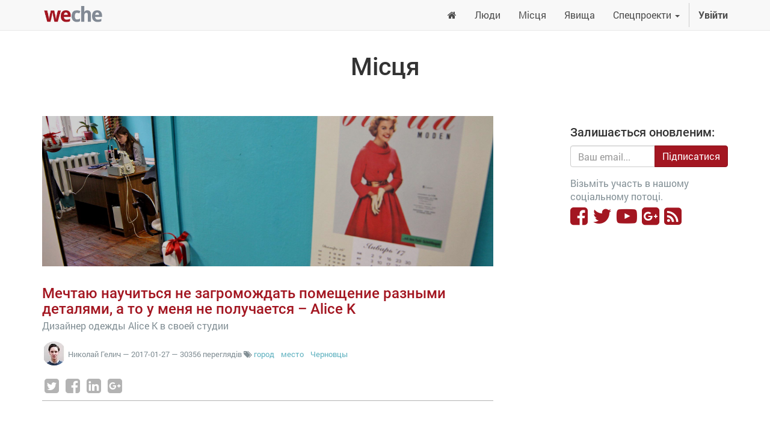

--- FILE ---
content_type: text/html; charset=utf-8
request_url: https://www.weche.info/blog/mistsia-9/tag/gorod-272
body_size: 4146
content:

        
    
        <!DOCTYPE html>
        <html lang="uk-UA" data-website-id="1" data-oe-company-name="ГО «Віче інфо»">
            <head>
                <meta charset="utf-8"/>
                <meta http-equiv="X-UA-Compatible" content="IE=edge,chrome=1"/>
                <meta name="viewport" content="width=device-width, initial-scale=1, user-scalable=no"/>

                <title>Місця | weche</title>
                <link type="image/x-icon" rel="shortcut icon" href="/theme_weche/static/src/img/favicon.ico"/>

                <script type="text/javascript">
                    var odoo = {
                        csrf_token: "f657c7012fb7f4f67b3b2405b4cc4928c30149bfo",
                    };
                </script>

                
            <meta name="generator" content="Odoo"/>

            
            
            
            
            

            <meta property="og:title" content="Місця"/>
            <meta property="og:site_name" content="ГО «Віче інфо»"/>
            

            
            
                
                    <link rel="alternate" hreflang="uk" href="https://www.weche.info/blog/mistsia-9/tag/gorod-272"/>
                
            

            <script type="text/javascript">
                

                odoo.session_info = {
                    is_superuser: false,
                    is_system: false,
                    is_frontend: true,
                    translationURL: '/website/translations',
                    is_website_user: true,
                    user_id: 3
                };
            </script>

            <link type="text/css" rel="stylesheet" href="/web/content/198713-58a5fde/web.assets_common.0.css"/>
            <link type="text/css" rel="stylesheet" href="/web/content/198719-8001f6a/web.assets_frontend.0.css"/>
            <link type="text/css" rel="stylesheet" href="/web/content/198720-8001f6a/web.assets_frontend.1.css"/>
            
            
            

            <script type="text/javascript" src="/web/content/198716-58a5fde/web.assets_common.js"></script>
            <script type="text/javascript" src="/web/content/198721-8001f6a/web.assets_frontend.js"></script>
            
            
            
        
                <noscript id="o_animate-no-js_fallback">
                    <style type="text/css">
                        .o_animate{
                        /* If no js - force elements rendering */
                        visibility:visible;

                        /* If browser support css animations support - reset animation */
                        -webkit-animation-name: none-dummy;
                        animation-name: none-dummy;
                        }
                    </style>
                </noscript>
            
                <link type="application/atom+xml" rel="alternate" title="Розсилка новин" href="/blog/9/feed"/>
            
            </head>
            <body>
                
            
        
            
        
        
            
                
            
            
                
            
        
        
        <meta property="fb:pages" content="436601306535337"/>
    
    
            
            
        

            
            
        <div id="wrapwrap" class="">
                <header>
                    <div class="navbar navbar-default navbar-static-top">
                        <div class="container">
                            <div class="navbar-header">
                                <button type="button" class="navbar-toggle" data-toggle="collapse" data-target=".navbar-top-collapse">
                                    <span class="sr-only">Управління перемикачем</span>
<span class="icon-bar"></span>
<span class="icon-bar"></span>
<span class="icon-bar"></span>
                                </button>
                                <a href="/" class="navbar-brand logo">
            <span alt="Logo of ГО «Віче інфо»" title="ГО «Віче інфо»"><img src="/web/image/res.company/1/logo?unique=8e2dcd9" class="img img-responsive"/></span>
        </a>
    </div>
                            <div class="collapse navbar-collapse navbar-top-collapse">
                                <ul class="nav navbar-nav navbar-right" id="top_menu">
                                    
        
            
    <li>
        <a href="/">
            
                <span class="fa fa-home"></span>
            
            
        </a>
    </li>
    

        
            
    <li>
        <a href="/blog/liudi-8">
            
            
                <span>Люди</span>
            
        </a>
    </li>
    

        
            
    <li>
        <a href="/blog/9">
            
            
                <span>Місця</span>
            
        </a>
    </li>
    

        
            
    <li>
        <a href="/blog/iavishcha-47">
            
            
                <span>Явища</span>
            
        </a>
    </li>
    

        
            
    
    <li class="dropdown ">
        <a class="dropdown-toggle" data-toggle="dropdown" href="#">
            <span>Спецпроекти</span> <span class="caret"></span>
        </a>
        <ul class="dropdown-menu" role="menu">
            
                
    <li>
        <a href="/blog/36">
            
            
                <span>Barfly</span>
            
        </a>
    </li>
    

            
                
    <li>
        <a href="/blog/49">
            
            
                <span>Нотатки бармена</span>
            
        </a>
    </li>
    

            
        </ul>
    </li>

        
    
                                    
                                
            <li class="divider"></li>
            <li>
                <a href="/web/login">
                    <b>Увійти</b>
                </a>
            </li>
        </ul>
                            </div>
                        </div>
                    </div>
                </header>
                <main>
                    
        <div id="wrap" class="js_blog website_blog">
            
            
            <div class="container">
                
        
    
            </div>
            <div class="oe_structure">
                <section class="mb0">
                    <div class="container">
                        <div class="row">
                            <div class="col-md-12 mb32 mt16 text-center">
                                <h1>Місця</h1>
                                
                            </div>
                        </div>
                    </div>
                </section>
            </div>
            <div class="container">
                <div class="row">
                    <div class="col-sm-8" id="main_column">

                        

                        <div class="mb32" name="blog_post">
                            
        
  <div class="o_blog_cover_container cover cover_full o_list_cover mt16 mb32">
    <div class="o_blog_cover_component o_blog_cover_image" style="background-image: url(https://storage.googleapis.com/106a155c-ff12-11e7-a391-02420a000013-fs/107/107ea170f8883633e33b0af6dded7b781e74221d/16358128_760106627478330_527368002_o.jpg);"></div>
    <div class="o_blog_cover_component o_blog_cover_filter oe_none" style="opacity: 0.0;"></div>
    
            
            
        
  </div>

    <a href="/blog/mistsia-9/post/mechtaiu-nauchitsia-ne-zagromozhdat-pomeshchenie-raznymi-detaliami-a-to-u-menia-ne-poluchaetsia-alice-k-536">
                                <h2 class="mb4 o_blog_post_title">Мечтаю научиться не загромождать помещение разными деталями, а то у меня не получается – Alice K</h2>
                            </a>
                            <div class="text-muted">
                                <p class="mb12 mt12 o_blog_post_teaser">Дизайнер одежды Alice K в своей студии</p>
                                <div name="blog_post_data" class="mb0">
                                    
            
                <div class="o_not_editable" style="display:inline">
                    <img class="img img-responsive img-circle o_author_avatar_little" src="/web/image/5835-1a1335b/avatar"/>
                </div>
            
        <span style="display: inline-block;">Николай Гелич</span>
                                    &mdash; <span>2017-01-27</span>
                                    
                                    <span>
                                        &mdash; 30356
                                        
                                        переглядів
                                    </span>
                                    
                                    <span class="fa fa-tags"></span>

                                    
                                        <a class="mr8" href="/blog/mistsia-9/tag/gorod-272">город</a>
                                    
                                        <a class="mr8" href="/blog/mistsia-9/tag/mesto-713">место</a>
                                    
                                        <a class="mr8" href="/blog/mistsia-9/tag/chernovtsy-270">Черновцы </a>
                                    
                                    <div class="o_sharing_links">
                                        <a class="fa fa-twitter-square o_twitter"></a>
                                        <a class="fa fa-facebook-square o_facebook"></a>
                                        <a class="fa fa-linkedin-square o_linkedin"></a>
                                        <a class="fa fa-google-plus-square o_google"></a>
                                    </div>
                                    <hr/>
                                </div>
                            </div>
                        </div>
                    </div>
        <div class="col-lg-3 col-lg-offset-1 col-sm-4" id="blog_right_column">
        <section class="mt32">
            <h4>Залишається оновленим:</h4>
            
                
        <div class="input-group js_follow" data-id="9" data-object="blog.blog" data-follow="off">
            <input type="email" name="email" class="js_follow_email form-control" placeholder="Ваш email..."/>
            <span class="input-group-btn">
                <button href="#" class="btn btn-default js_unfollow_btn">Відписатися</button>
                <button href="#" class="btn btn-primary js_follow_btn">Підписатися</button>
            </span>
        </div>
    
            
            <p class="text-muted mb0 mt16">
                Візьміть участь в нашому соціальному потоці.
            </p>
            <h2 class="mt4">
                <a href="https://www.facebook.com/wecheinfo"><i class="fa fa-facebook-square"></i></a>
                <a href="https://twitter.com/WecheInfo"><i class="fa fa-twitter"></i></a>
                
                <a href="https://www.youtube.com/channel/UCX3Y20eo9kL2FCmLqWutoJA"><i class="fa fa-youtube-play"></i></a>
                <a href="https://plus.google.com/101110319095310577380"><i class="fa fa-google-plus-square"></i></a>
                
                <a href="/blog/9/feed"><i class="fa fa-rss-square"></i></a>
            </h2>
        </section>
    </div>
    
                </div>
            </div>

            <div class="oe_structure"></div>
            <div class="container">
                
        
    
            </div>
        
        </div>
    
                </main>
                <footer>
                    <div class="oe_structure" id="footer">
      <section>
        <div class="container">
          <div class="row">
            <div class="col-md-4">
              <h4 class="mt16">Розділи</h4>
              <p>
                <a href="https://weche.info/blog/liudi-8">Люди</a>
              </p>
              <p>
                <a href="https://weche.info/blog/mistsia-9">Місця</a>
              </p>
              <p>
                <a href="https://weche.info/blog/iavishcha-47" data-original-title="" title="">Явища</a>
              </p>
              <p>
                <a href="/page/policies" data-original-title="" title="">Політика користування</a>
              </p>
              <p></p>
            </div>
            <div class="col-md-4">
              <h4 class="mt16">Зв'яжіться з нами</h4>
              <p><span class="fa fa-facebook-square" style=""></span>&nbsp;<a href="https://facebook.com/wecheinfo/" target="_blank">Facebook</a></p>
              <p><span class="fa fa-1x fa-youtube-play" style=""></span>&nbsp;<a href="https://www.youtube.com/channel/UCX3Y20eo9kL2FCmLqWutoJA" target="_blank">Youtube</a></p>
              <p><span class="fa fa-twitter fa-1x" style=""></span>&nbsp;<a title="" href="https://twitter.com/WecheInfo" target="_blank" data-original-title="">Twitter</a></p>
              <p><span class="fa fa-1x fa-instagram" style=""></span>&nbsp;<a href="https://www.instagram.com/weche.info/">Instagram</a></p>
              <p><span class="fa fa-1x fa-envelope" style=""></span>&nbsp;<a href="/page/contactus">Напишіть нам</a></p>
              <p><span class="fa fa-1x fa-users" style=""></span>&nbsp;<a href="/page/advertisers">Рекламодавцям</a></p>
            </div>
            <div class="col-md-4">
              <h4 class="mt16">Про нас</h4>
              <p style="text-align: left;"><a href="/page/aboutus">Weche</a> – чернівецьке онлайн-медіа, мета якого – подача об'єктивної інформації та створення ексклюзивного контенту.<br/></p>
              <p style="text-align: left;">Портал створено учасниками ГО «Віче інфо».</p>
              <p>
                <a class="btn btn-danger" href="/page/donate">Допомогти проекту</a>
              </p>
              <p> </p>
              <p></p>
              <p> </p>
              <p></p>
            </div>
          </div>
        </div>
      </section>
    </div>
  <div class="container mt16 mb8">
          <div class="pull-left text-muted">
              Авторські права &copy; <span>ГО «Віче інфо»</span>
          </div>
      </div>
  </footer>
            </div>
        <script id="tracking_code">
            (function(i,s,o,g,r,a,m){i['GoogleAnalyticsObject']=r;i[r]=i[r]||function(){
            (i[r].q=i[r].q||[]).push(arguments)},i[r].l=1*new Date();a=s.createElement(o),
            m=s.getElementsByTagName(o)[0];a.async=1;a.src=g;m.parentNode.insertBefore(a,m)
            })(window,document,'script','//www.google-analytics.com/analytics.js','ga');

            ga('create', _.str.trim('UA-75007803-1'), 'auto');
            ga('send','pageview');
        </script>
    
        
            </body>
        </html>
    
    

    